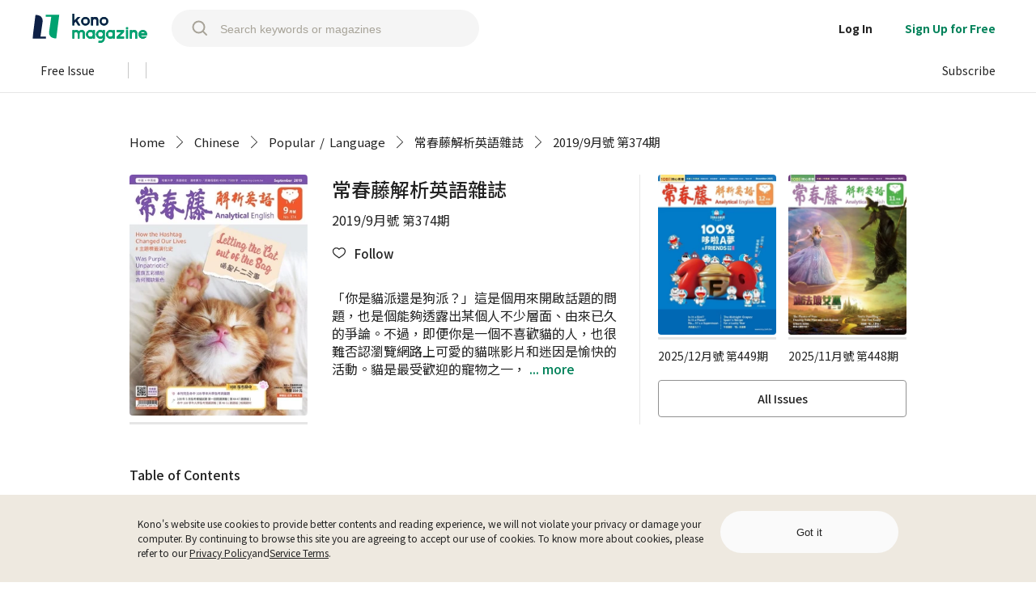

--- FILE ---
content_type: application/javascript
request_url: https://www.thekono.com/assets/index-CuYSGv5j.js
body_size: 2033
content:
var T=Object.defineProperty;var D=(e,s,t)=>s in e?T(e,s,{enumerable:!0,configurable:!0,writable:!0,value:t}):e[s]=t;var m=(e,s,t)=>D(e,typeof s!="symbol"?s+"":s,t);import{s as g,m as c,ak as f,ab as F,r as l,j as o,ao as I,bQ as $,bR as j,bS as v,aa as P,d as A,R,K as z,o as H}from"./index-BN5amjEY.js";import{t as M}from"./index-D9jj_8Jv.js";import{d as x}from"./index-ByshL9oB.js";import{s as E}from"./index-DT-trzJT.js";const q="/assets/bookmark-pressed-icon-BWNSHlZZ.svg",N="/assets/bookmark-normal-icon-orqjSiTd.svg",S="/assets/yellow-bookmark-pressed-icon-mLpxijXh.svg",G="/assets/yellow-bookmark-normal-icon-ZIOui0v7.svg",L=g.div`
  cursor: pointer;
  width: 16px;
  height: 22px;
  ${e=>e.isBookmark?`background-image: url(${q})`:`background-image: url(${N})`};
  background-repeat: no-repeat;
  background-size: 100% 100%;
  transition: background 0.3s ease-in-out;

  ${c.tablet`
    ${({desktopSize:e})=>e?null:"width: 12px;"};
    ${({desktopSize:e})=>e?null:"height: 17px;"};
  `};
  ${c.mobile`
    ${({desktopSize:e})=>e?null:"width: 12px;"};
    ${({desktopSize:e})=>e?null:"height: 17px;"};;
  `};
`,U=g.div`
  cursor: pointer;
  width: 48px;
  height: 48px;
  ${e=>e.isBookmark?`background-image: url(${S})`:`background-image: url(${G})`};

  background-repeat: no-repeat;
  background-size: 100% 100%;
  transition: background 0.3s ease-in-out;
`;class _ extends l.Component{constructor(){super(...arguments);m(this,"toggleBookmark",M(t=>{t.preventDefault();const{authentication:r,currentUser:i,articleId:h}=this.props;r.get("isLoggedIn")?this.article.get("isBookmark")?this.props.onDeleteBookmark(i.get("id"),h):this.props.onCreateBookmark(i.get("id"),h):this.props.history.push("/sign-in")},300))}componentDidMount(){this.props.onRequestArticle(this.props.articleId)}get article(){return this.props.articles.get(this.props.articleId)}render(){return this.article?this.props.yellow?o.jsx(U,{onClick:this.toggleBookmark,isBookmark:this.article.get("isBookmark")}):o.jsx(L,{onClick:this.toggleBookmark,isBookmark:this.article.get("isBookmark"),size:this.props.size,desktopSize:this.props.size==="desktop"}):null}}const J=e=>({articles:e.get("articles"),authentication:e.get("authentication"),currentUser:e.getIn(["user","current"])}),W=e=>I({onRequestArticle:$,onCreateBookmark:j,onDeleteBookmark:v},e),ce=f(J,W)(F(_)),Z=g.div`
  display: flex;
  flex-flow: row wrap;
  cursor: pointer;
`,u=g.div`
  background-color: ${e=>e.backgroundColor||""};
  padding: ${e=>e.backgroundColor?"0 5px 1px":"0"};
  border-radius: ${e=>e.backgroundColor?"1px":"0"};
`,k=g.div`
  color: ${e=>e.color||""};

  &:hover {
    text-decoration: underline;
  }
`,K=g.div`
  ${c.desktop`
    padding-right: 5px;
  `};
  ${c.tablet`
    padding-right: 3px;
  `};
  ${c.mobile`
    padding-right: 3px;
  `};
`,O=()=>o.jsx(R.Fragment,{children:" | "});function Q(e){const s=A(),{article:t,t:r,needBackgroundColor:i,showHighlight:h,showFitReading:b=!0}=e,d=l.useCallback((a,n)=>{a.preventDefault(),s.push(n)},[s]),p=l.useCallback(a=>a==="PDF"?`/issues/${t==null?void 0:t.get("issueId")}/pages/${t==null?void 0:t.get("startPageNumber")}`:a==="FIT_READING"?`/articles/${t==null?void 0:t.get("id")}`:"",[t]),B=l.useMemo(()=>(t==null?void 0:t.get("isHighlight"))&&h?o.jsx(u,{backgroundColor:i?"#ffd100":"",children:o.jsx(k,{children:r("HIGHLIGHT_ARTICLE",null)})}):null,[t,r,i,h]),C=l.useMemo(()=>(t==null?void 0:t.get("hasPdf"))?o.jsx(u,{backgroundColor:i?"#e6e6e6":"",children:o.jsx(k,{onClick:n=>d(n,p("PDF")),children:r("PDF")})}):null,[t,d,p,r,i]),w=l.useMemo(()=>(t==null?void 0:t.get("hasFitReading"))&&b?o.jsx(u,{backgroundColor:i?"#e6e6e6":"",children:o.jsx(k,{onClick:n=>d(n,p("FIT_READING")),children:r("FIT_READING")})}):null,[t,d,p,r,i,b]),y=l.useMemo(()=>(t==null?void 0:t.get("isFree"))?o.jsx(u,{backgroundColor:i?"#222222":"",children:o.jsx(k,{color:"#ffffff",children:r("FREE")})}):null,[t,r,i]);return t?o.jsx(Z,{children:[B,y,C,w].filter(Boolean).reduce((a,n)=>a?o.jsxs(R.Fragment,{children:[a,i?o.jsx(K,{}):o.jsx(O,{}),n]}):n,void 0)}):null}const V=P("presentational")(Q),X="/assets/tag-CBJUgfTL.svg",Y=g.img.attrs({alt:"media",src:X})`
  position: absolute;
  bottom: 0px;
  left: 0px;

  ${c.desktop`
    width: ${e=>e.desktop||"62px"};
    height: ${e=>e.desktop||"62px"};
  `};
  ${c.tablet`
    width: ${e=>e.tablet||"37px"};
    height: ${e=>e.tablet||"37px"};
  `};
  ${c.mobile`
    width: ${e=>e.mobile||"37px"};
    height: ${e=>e.mobile||"37px"};
  `};
`;function ee(e){const{article:s,desktop:t,tablet:r,mobile:i}=e;return s!=null&&s.get("hasAudio")||s!=null&&s.get("hasVideo")?o.jsx(Y,{desktop:t,tablet:r,mobile:i}):null}const ge={ReadingType:V,MediaTag:ee};class te extends l.Component{constructor(){super(...arguments);m(this,"debounceFetchIssue",x(()=>this.props.onRequestIssue(this.article.get("issueId")),this.props.fetchDelay))}componentDidMount(){const t=()=>this.props.onRequestArticle(this.props.articleId);this.props.fetchDelay?x(t,this.props.fetchDelay)():t(),this.init()}componentDidUpdate(t){z.is(this.props.articles.get(this.props.articleId),t.articles.get(t.articleId))||this.init()}init(){this.article&&!this.issue&&(this.props.fetchDelay?this.debounceFetchIssue():this.props.onRequestIssue(this.article.get("issueId")))}get article(){return this.props.articles.get(this.props.articleId)}get articleHref(){return this.article.get("hasPdf")?`/issues/${this.issueId}/pages/${this.article.get("startPageNumber")}`:`/articles/${this.article.get("id")}`}get issueId(){return this.article?this.article.get("issueId"):null}get issue(){return this.props.issues.get(this.issueId)}get magazineId(){return this.issue?this.issue.get("magazineId"):null}get categoryProps(){return this.props.magazinesCategories.getIn([this.magazineId,"category"])}get categoryIds(){return this.categoryProps?Array.from(this.categoryProps).map(t=>t.get("id")):[]}get showFitReading(){return E(this.categoryIds)}render(){return this.article?this.props.render({article:this.article,issue:this.issue,articleHref:this.articleHref,showFitReading:this.showFitReading}):null}}const se=e=>({articles:e.get("articles"),issues:e.get("issues"),magazinesCategories:e.get("magazinesCategories")}),oe=e=>I({onRequestArticle:$,onRequestIssue:H},e),he=f(se,oe)(te);export{he as A,ce as B,ge as o};


--- FILE ---
content_type: image/svg+xml
request_url: https://www.thekono.com/assets/arrow-CRIiZ6pX.svg
body_size: 118
content:
<svg xmlns="http://www.w3.org/2000/svg" width="8" height="13" viewBox="0 0 8 13">
    <g fill="none" fill-rule="evenodd">
        <path d="M12-2H-4v16h16z"/>
        <path fill="#222222" d="M1.097 0l6.236 6.236-6.236 6.235L.627 12 6.39 6.236.627.472z"/>
    </g>
</svg>


--- FILE ---
content_type: application/javascript
request_url: https://www.thekono.com/assets/index-CYADQrD3.js
body_size: 3568
content:
import{s as n,ak as r,L as a,r as p,j as i,ao as l,o as h,aG as c,m as t,aH as w,aa as m,ah as x,aI as I,al as $,aJ as d,K as z,aK as k,aB as j,aC as S,g as v,af as R,a1 as y,aL as L,e as T,aF as P,aD as A,n as D}from"./index-BN5amjEY.js";import{h as C}from"./index-CV5NHB_j.js";import{F as W}from"./index-DlKJAA6S.js";import{R as q,U as M}from"./index-BchRBzjQ.js";import{P as U}from"./index-eR_1QSQl.js";import{A as E}from"./index-CuYSGv5j.js";import{I as N}from"./index-DUObxA8U.js";import"./index-D9jj_8Jv.js";import"./index-ByshL9oB.js";import"./index-DT-trzJT.js";const F=n(a)`
  display: flex;
  flex-flow: column nowrap;
  width: 146px;
`,B=n.img`
  width: 146px;
  height: 198px;
  border-radius: 4px;
`,O=n.div`
  margin-top: 10px;
  width: 140px;
  font-size: 14px;
  color: #222222;
`,_=n.div`
  width: 100%;
  height: 3px;
  margin-top: 3px;
  background-color: #e6e6e6;

  &::after {
    content: "";
    display: block;
    width: ${s=>s.ratio||"0%"};
    height: 3px;
    background-color: #00a270;
  }
`;class H extends p.Component{componentDidMount(){if(this.props.onRequestIssue(this.props.issueId),this.props.currentUser){const e=this.props.currentUser.get("id");this.props.onRequestIssueReadingStatus(e,this.props.issueId)}}get readingRatio(){const e=this.props.readingStatuses.get(this.props.issueId);return e?e.get("articleIds").size/e.get("totalCount")*100:0}get issueLink(){return`/issues/${this.props.issueId}`}render(){const e=this.props.issues.get(this.props.issueId);return e?i.jsxs(F,{to:this.issueLink,children:[i.jsx(B,{src:e.getIn(["covers","small"]),alt:`${e.get("magazineName")} ${e.get("name")}`}),i.jsx(_,{ratio:this.readingRatio+"%"}),i.jsx(O,{children:e.get("name")})]}):null}}const J=s=>({issues:s.get("issues"),currentUser:s.getIn(["user","current"]),readingStatuses:s.get("readingStatuses")}),V=s=>l({onRequestIssue:h,onRequestIssueReadingStatus:c},s),G=r(J,V)(H),K="/assets/left-icon-0SUd57-Z.svg",X=n.div`
  display: block;
  width: 32px;
  background-image: url(${K});
  background-color: white;
  background-size: 32px 32px;
  background-repeat: no-repeat;
  background-position: center;
  cursor: pointer;

  &:hover {
    background-color: #f0f0f0;
  }

  ${t.tablet`
    display: none;
  `};
  ${t.mobile`
    display: none;
  `};
`,Y=n.div`
  display: flex;
  align-items: flex-start;
  flex-direction: ${s=>s.isLeftFlip?"row":"row-reverse"};
  overflow: auto;
  white-space: nowrap;
  height: 100%;
  ${t.desktop`
    transform: translateX(${s=>s.isLeftFlip?`-${s.focusPageIndex*162}px`:`${s.focusPageIndex*162}px`});
    transition: transform 1s;
    overflow: visible;
  `};
`,Z=n(a)`
  height: 100%;
  margin-right: 10px;

  ${t.desktop`
    margin-right: 6px;
  `};

  &:last-child {
    margin-right: 0;
  }
`,Q=n.img`
  border: 1px solid #e6e6e6;
  height: calc(100% - 2px);

  ${t.desktop`
    width: 146px;
  `};
  ${t.tablet`
    width: 114px;
  `};
  ${t.mobile`
    width: 80px;
  `};
`;function ss(s){return i.jsx(Y,{isLeftFlip:s.isLeftFlip,focusPageIndex:s.focusPageIndex,children:s.thumbnails.map(e=>i.jsx(Z,{to:`/issues/${s.issueId}/pages/${e.get("pageNumber")}`,children:i.jsx(Q,{src:e.get("url"),alt:e.get("pageNumber")})},e.get("pageNumber")))})}const es="/assets/right-icon-DztRnJpv.svg",is=n.div`
  display: block;
  width: 32px;
  background-image: url(${es});
  background-color: white;
  background-size: 32px 32px;
  background-repeat: no-repeat;
  background-position: center;
  cursor: pointer;

  &:hover {
    background-color: #f0f0f0;
  }

  ${t.tablet`
    display: none;
  `};
  ${t.mobile`
    display: none;
  `};
`,ts=n.div`
  display: flex;
  flex-flow: row nowrap;
  margin: 0 auto;

  ${t.desktop`
    overflow: hidden;
    width: ${s=>s.desktopWidth||"100%"};
    height: 190px;
  `};
  ${t.tablet`
    overflow: scroll;
    width: ${s=>s.tabletWidth||"100%"};
    height: 147px;
  `};
  ${t.mobile`
    overflow: scroll;
    width: ${s=>s.mobileWidth||"100%"};
    height: 104px;
  `};
`,ns=n.div`
  display: block;
  width: 100%;
  position: relative;
  overflow: hidden;
`;class os extends p.Component{constructor(e){super(e),this.state={focusPageIndex:0},this.thumbnailsWrapperRef=null,this.scrollLeft=this.scrollLeft.bind(this),this.scrollRight=this.scrollRight.bind(this)}componentDidMount(){this.init()}componentDidUpdate(e){e.issueId!==this.props.issueId&&this.init()}init(){this.setState({focusPageIndex:0}),this.props.onRequestIssue(this.props.issueId),this.props.onRequestIssueThumbnails(this.props.issueId)}get issue(){return this.props.issues.get(this.props.issueId)}get thumbnails(){return this.props.issueThumbnails.get(this.props.issueId)}pageUp(){this.setState(e=>({focusPageIndex:e.focusPageIndex>=this.thumbnails.size-6?this.thumbnails.size-6:e.focusPageIndex+2}))}pageDown(){this.setState(e=>({focusPageIndex:e.focusPageIndex<=1?0:e.focusPageIndex-2}))}scrollLeft(){this.issue.get("isLeftFlip")?this.pageUp():this.pageDown()}scrollRight(){this.issue.get("isLeftFlip")?this.pageDown():this.pageUp()}render(){return this.issue&&this.thumbnails?i.jsxs(ts,{desktopWidth:this.props.desktopWidth,tabletWidth:this.props.tabletWidth,mobileWidth:this.props.mobileWidth,children:[i.jsx(X,{onClick:this.scrollRight}),i.jsx(ns,{children:i.jsx(ss,{issueId:this.issue.get("id"),isLeftFlip:this.issue.get("isLeftFlip"),thumbnails:this.thumbnails,focusPageIndex:this.state.focusPageIndex})}),i.jsx(is,{onClick:this.scrollLeft})]}):null}}const rs=s=>({issueThumbnails:s.get("issueThumbnails"),issues:s.get("issues")}),as=s=>l({onRequestIssue:h,onRequestIssueThumbnails:w},s),ps=r(rs,as)(os),ls=n.div`
  margin-top: 50px;
  margin-bottom: 30px;

  ${t.mobile`
    margin-top: 30px;
  `};
`,hs=n.div`
  color: #222222;
  font-weight: 500;
  font-size: 16px;
  padding-bottom: 16.5px;
  border-bottom: 1px solid #e6e6e6;
  margin: 0 auto;

  ${t.desktop`
    width: 960px;
    margin-bottom: 20px;
  `};
  ${t.tablet`
    width: calc(100% - 80px);
    margin-bottom: 30px;
  `};
  ${t.mobile`
    width: calc(100% - 40px);
    margin-bottom: 16px;
  `};
`;function ds(s){return i.jsxs(ls,{children:[i.jsx(hs,{children:i.jsx(x,{children:s.t("CONTENT_LIST")})}),i.jsx(ps,{issueId:s.issueId,desktopWidth:"1024px",tabletWidth:"calc(100% - 80px)",mobileWidth:"calc(100% - 40px)"})]})}const us=m("SingleIssue")(ds),gs=n.div`
  width: 100%;

  ${t.desktop`
    min-height: 177px;
  `};
  ${t.mobile`
    min-height: 224px;
  `};
`,cs=n.div`
  width: 100%;
  display: flex;
  flex-flow: row wrap;
  justify-content: center;
  margin: 0 auto;
`,u=n.div`
  width: 100%;

  ${t.desktop`
    width: 500px;
  `};
`;class ms extends p.Component{componentDidMount(){this.init()}componentDidUpdate(e){e.issueId!==this.props.issueId&&this.init()}init(){this.props.onRequestIssueArticles(this.props.issueId)}get articles(){return this.props.issueArticles.get(this.props.issueId)}get sequenceArticles(){return this.articles.sortBy(e=>e.get("sequence"))}articleStatus(e){return this.props.readingStatus?this.props.readingStatus.get("articleIds").includes(e)?q:M:null}renderPlankArticles(){return this.sequenceArticles?this.sequenceArticles.map(e=>i.jsx(u,{children:i.jsx(E,{articleId:e.get("id"),fetchDelay:N,render:({article:o,articleHref:f,showFitReading:b})=>i.jsx(U,{article:o,articleHref:f,showFitReading:b,readingStatus:this.articleStatus(o.get("id"))})})},e.get("id"))):null}render(){return this.articles?i.jsxs(cs,{children:[this.renderPlankArticles(),i.jsx(u,{})]}):i.jsx(gs,{})}}const xs=s=>({issueArticles:s.get("issueArticles")}),Is=s=>l({onRequestIssueArticles:I},s),fs=r(xs,Is)(ms),bs=n.div`
  margin: 0 auto;
  min-height: 100vh;

  ${t.desktop`
    padding: 50px 0;
    width: 1024px;
  `};
  ${t.tablet`
    padding: 40px 0;
    width: calc(100vw - 40px);
  `};
  ${t.mobile`
    padding: 30px 0;
    width: 100vw;
  `};
`,ws=n.div`
  margin: 0 auto;

  ${t.desktop`
    width: 960px;
    min-height: 360px;
  `};
  ${t.tablet`
    width: calc(100% - 40px);
  `};
  ${t.mobile`
    width: calc(100% - 40px);
    min-height: 339px;
  `};
`,$s=n.div`
  display: flex;
  flex-flow: row wrap;
  justify-content: space-between;
  margin: 0 auto;
  width: 100%;

  ${t.desktop`
    width: 960px;
  `};
  ${t.mobile`
    min-height: 277px;
  `};
`,zs=n.div`
  flex-grow: 1;
  width: 1px;
  margin: 0 20px 0 30px;
  display: flex;
  flex-flow: column nowrap;

  ${t.tablet`
    margin: 0 0 0 20px;
  `};

  ${t.mobile`
    margin: 0 0 0 15px;
  `};
`,ks=n.div`
  color: #222222;
  word-break: break-all;
  font-size: 24px;
  margin-bottom: 10px;
  font-weight: 500;

  ${t.mobile`
    margin-bottom: 3px;
    font-size: 18px;
  `};
`,js=n.div`
  color: #222222;
  word-break: break-all;
  font-size: 16px;
  line-height: 1.38;

  ${t.mobile`
    font-size: 14px;
  `};
`,Ss=n.img`
  border-radius: 4px;
  width: 220px;
  height: 298px;

  ${t.mobile`
    width: 110px;
    height: 149px;
  `};
`,vs=n.div`
  color: #222222;
  margin-top: 30px;
  white-space: pre-line;
  font-size: 16px;
  line-height: 1.38;

  ${t.mobile`
    display: none;
  `};
`,Rs=n.div`
  color: #222222;
  margin-top: 17px;
  white-space: pre-line;
  font-size: 14px;
  line-height: 1.43;

  ${t.desktop`
    display: none;
  `};

  ${t.tablet`
    display: none;
  `};
`,ys=n.div`
  display: ${s=>s.shouldShow?"flex":"none"};
  flex-flow: row wrap;
  justify-content: space-between;
  align-content: flex-start;
  width: 307px;
  padding-left: 22px;
  border-left: 1px solid #e6e6e6;

  ${t.tablet`
    display: none;
  `};
  ${t.mobile`
    display: none;
  `};
`,g=n(a)`
  display: flex;
  justify-content: center;
  align-items: center;

  color: #222222;
  border: solid 1px #919191;
  width: 100%;
  height: 44px;
  max-width: 307px;
  border-radius: 4px;
  font-weight: 500;
  font-size: 14px;
  margin-top: 20px;

  ${t.desktop`
    display: ${s=>s.show?"flex":"none"};
  `};

  &:hover {
    background-color: #f5f5f5;
  }
`,Ls=n.div`
  display: inline-flex;
  align-items: flex-start;
  margin-top: 20px;
`,Ts=n.div`
  margin-right: 25px;

  ${t.mobile`
    margin-right: 20px;
  `};
`,Ps=n.div`
  margin-top: 50px;
  margin-bottom: 30px;

  ${t.mobile`
    margin-top: 30px;
  `};
`;class As extends p.Component{constructor(e){super(e),this.handle404=C.bind(this)}componentDidMount(){this.props.onChangeState(d,this.props.match.params,this.props.match.url),this.init()}componentDidUpdate(e){this.issueId!==e.match.params.issueId&&(this.props.onChangeState(d,this.props.match.params,this.props.match.url),this.init()),this.magazineId&&this.props.magazineIssues&&!this.props.magazineIssues.get(this.magazineId)&&this.props.onRequestMagazineIssues(this.magazineId),this.magazineId&&!this.props.magazinesCategories.get(this.magazineId)&&this.props.onRequestMagazine(this.magazineId),this.props.allMagazines.size&&this.magazineId&&!this.props.allMagazines.includes(this.magazineId)&&this.props.history.replace("/404")}init(){if(this.props.onRequestIssue(this.issueId,this.handle404),this.props.onRequestIssueArticles(this.issueId),this.props.currentUser){const e=this.props.currentUser.get("id");this.props.onRequestFollowedMagazines(e),this.props.onRequestIssueReadingStatus(e,this.issueId)}this.props.onRequestMagazines(this.props.currentBookListId)}isFollowed(){return this.issue?this.props.followedMagazines.includes(this.magazineId):!1}get issueId(){return this.props.match.params.issueId}get issue(){return this.props.issues.get(this.issueId)}get articles(){return this.props.issueArticles.get(this.issueId)}get issueCoverLink(){return this.issue?this.issue.get("hasPdf")?`/issues/${this.issue.get("id")}/pages/1`:this.articles?`/articles/${this.articles.getIn(["0","id"])}`:"":""}get magazineId(){return this.issue?this.issue.get("magazineId"):null}get magazineLink(){return this.issue?`/magazines/${this.magazineId}`:""}get sampleIssues(){if(this.issue){const e=this.props.magazineIssues.get(this.magazineId);if(e)return e.filter(o=>o!==this.issue.get("id")).slice(0,2)}return z.fromJS([])}get readingRatio(){const e=this.props.readingStatuses.get(this.issueId);return e?e.get("articleIds").size/e.get("totalCount")*100:0}renderDescription(){return i.jsx(k,{content:this.issue.get("description"),maxLine:5,ellipsis:" ... more",canExpand:!0})}render(){var e;return this.issue?i.jsxs(bs,{children:[i.jsxs(ws,{children:[i.jsx(j,{maplist:this.props.breadcrumb,onLogClick:()=>this.props.onChangeStateVia(S)}),i.jsxs($s,{children:[i.jsxs(a,{to:this.issueCoverLink,children:[i.jsx(Ss,{src:this.issue.getIn(["covers","small"]),alt:`${this.issue.get("magazineName")} ${this.issue.get("name")}`}),i.jsx(v.IssueProgressBar,{ratio:this.readingRatio})]}),i.jsxs(zs,{children:[i.jsx(ks,{children:i.jsx(R,{children:this.issue.get("magazineName")})}),i.jsx(js,{children:i.jsx(x,{children:this.issue.get("name")})}),i.jsx(Ls,{children:i.jsx(Ts,{children:i.jsx(W,{withText:!0,isFollowed:this.isFollowed(),magazineId:this.magazineId})})}),i.jsx(vs,{children:this.renderDescription()}),i.jsx(g,{to:this.magazineLink,show:this.sampleIssues.size>0?0:1,children:this.props.t("OTHER_ISSUES",null)})]}),i.jsxs(ys,{shouldShow:this.sampleIssues.size>0,children:[this.sampleIssues.map(o=>i.jsx(G,{issueId:o},o)),i.jsx(g,{to:this.magazineLink,show:1,children:this.props.t("OTHER_ISSUES",null)})]}),i.jsx(Rs,{children:this.renderDescription()})]})]}),(e=this.issue)!=null&&e.get("hasPdf")?i.jsx(us,{issueId:this.issue.get("id")}):i.jsx(Ps,{}),i.jsx(fs,{issueId:this.issue.get("id"),readingStatus:this.props.readingStatuses.get(this.issueId)})]}):null}}const Ds=s=>({issues:s.get("issues"),followedMagazines:s.get("followedMagazines"),currentUser:s.getIn(["user","current"]),magazineIssues:s.get("magazineIssues"),magazinesCategories:s.get("magazinesCategories"),issueArticles:s.get("issueArticles"),allMagazines:s.get("allMagazines"),breadcrumb:s.getIn(["breadcrumb","current"]),readingStatuses:s.get("readingStatuses")}),Cs=s=>l({onChangeState:y,onRequestIssue:h,onRequestMagazineIssues:L,onRequestFollowedMagazines:T,onRequestMagazines:P,onRequestMagazine:A,onRequestIssueArticles:I,onChangeStateVia:D,onRequestIssueReadingStatus:c},s),Hs=r(Ds,Cs)(m("SingleIssue")($(As)));export{Hs as default};


--- FILE ---
content_type: image/svg+xml
request_url: https://www.thekono.com/assets/right-icon-DztRnJpv.svg
body_size: 128
content:
<svg xmlns="http://www.w3.org/2000/svg" width="34" height="34" viewBox="0 0 34 34">
    <g fill="none" stroke-linecap="round" stroke-width="2px">
        <path stroke="#000" stroke-miterlimit="10" d="M19.5 14.7l6 6-6 6" transform="translate(-7 -7) translate(2 3)"/>
    </g>
</svg>


--- FILE ---
content_type: image/svg+xml
request_url: https://www.thekono.com/assets/left-icon-0SUd57-Z.svg
body_size: 130
content:
<svg xmlns="http://www.w3.org/2000/svg" width="34" height="34" viewBox="0 0 34 34">
    <g fill="none" stroke-linecap="round" stroke-width="2px">
        <path stroke="#000" stroke-miterlimit="10" d="M25.5 14.7l-6 6 6 6" transform="translate(1 1) translate(-7 -5)"/>
    </g>
</svg>


--- FILE ---
content_type: application/javascript
request_url: https://www.thekono.com/assets/index-BtHfAIes.js
body_size: 1242
content:
import{ak as x,ab as l,aa as C,r as j,K as z,j as n,eg as h,ao as P,u as y,B as D,R as w,ei as S}from"./index-BN5amjEY.js";import{h as $,c as L,l as T,m as k,i as H,t as J,o as K}from"./index-De8JOxnx.js";class A extends j.Component{constructor(s){super(s),this.state={crawlerBreadcrumb:[]}}init(){this.props.onSetBreadcrumb(this.concatBreadcrumb()),this.setState({crawlerBreadcrumb:this.concatBreadcrumb(!0)})}componentDidMount(){this.init()}componentDidUpdate(s){(!z.is(this.issue,s.issues.get(s.match.params.issueId))||!z.is(this.props.magazinesCategories.get(this.magazineId),s.magazinesCategories.get(this.magazineId))||this.props.t!==s.t)&&this.init()}get issueId(){return this.props.match.params.issueId}get issue(){return this.props.issues.get(this.issueId)}get magazineId(){return this.issue?this.issue.get("magazineId"):null}concatBreadcrumb(s){let t=[$(s)];const e=this.issue;if(e){const a=this.magazineId,m=this.props.magazinesCategories.getIn([a,"library"]),c=this.props.magazinesCategories.getIn([a,"category"]),u=c?Array.from(c).map(r=>L(r.get("id"),r.get("dictKey"),s)):null,g=e.get("magazineName"),I=e.get("id"),d=e.get("name");t.push(T(m,s)),c&&t.push(u),t.push(k(a,g)),t.push(H(I,d))}return t}render(){return n.jsx(h,{children:n.jsx("script",{type:"application/ld+json",children:JSON.stringify(J(this.state.crawlerBreadcrumb))})})}}const O=i=>({issues:i.get("issues"),magazinesCategories:i.get("magazinesCategories")}),R=i=>P({onSetBreadcrumb:K},i),v=x(O,R)(l(C()(A))),E={"@context":"https://schema.org","@type":"PublicationIssue",datePublished:"",inLanguage:"",name:"",description:"",url:"",isPartOf:{}};function F(i){const s=i.match.params.issueId,t=`https://www.thekono.com/issues/${s}`,e=y(o=>o.getIn(["issues",s])),a=e==null?void 0:e.get("magazineId"),m=(e==null?void 0:e.get("name"))||"",c=(e==null?void 0:e.get("description"))||"",u=e==null?void 0:e.get("publishedDate"),g=D(u).replace(/\./g,"-"),d={"@type":"Periodical",name:(e==null?void 0:e.get("magazineName"))||"",url:a?`https://www.thekono.com/magazines/${a}`:"",thumbnailUrl:a?`https://api.thekono.com/KPI2/titles/${a}/current_issue/cover/medium`:""},r=y(o=>o.getIn(["magazinesCategories",a])),f=r==null?void 0:r.get("library"),p=r==null?void 0:r.get("category").toArray()[0],b=p==null?void 0:p.get("dictKey");function B(){switch(f){case"chinese":return{inLanguage:"zh"};case"japanese":return{inLanguage:"ja"};case"worldwide":return{inLanguage:b==="world.category.name.korean"?"ko":b==="world.category.name.english"?"en":""};default:return{inLanguage:""}}}function N(){const{inLanguage:o}=B();return{...E,datePublished:g,inLanguage:o,name:m,description:c,url:t,isPartOf:d}}return n.jsx(w.Fragment,{children:n.jsx(h,{children:n.jsx("script",{type:"application/ld+json",children:JSON.stringify(N())})})})}const U=l(F);class M extends j.Component{setTitleDesc(){const s=this.props.match.params.issueId,t=this.props.issues.getIn([s,"magazineName"])||"",e=this.props.issues.getIn([s,"name"])||"",a=this.props.issues.getIn([s,"description"])||"";return{title:`${t} ${e}`,description:a}}render(){const{title:s,description:t}=this.setTitleDesc();return n.jsxs(w.Fragment,{children:[n.jsxs(h,{children:[n.jsx("title",{children:`${s} | 電子雜誌線上看`}),n.jsx("meta",{name:"description",content:S(t)})]}),n.jsx(v,{}),n.jsx(U,{})]})}}const W=i=>({issues:i.get("issues")}),G=x(W,null)(l(M));export{G as default};


--- FILE ---
content_type: image/svg+xml
request_url: https://www.thekono.com/assets/yellow-bookmark-normal-icon-ZIOui0v7.svg
body_size: 196
content:
<svg xmlns="http://www.w3.org/2000/svg" width="49" height="49" viewBox="0 0 49 49">
    <g fill="none" stroke="#222">
        <path stroke-linecap="round" stroke-linejoin="round" d="M28.156 29.542l-5.641-4.1-5.641 4.1V15.184a.7.7 0 0 1 .705-.684h9.87a.7.7 0 0 1 .705.684v14.358z" transform="translate(.5 .5) translate(1.558 1.979)"/>
    </g>
</svg>


--- FILE ---
content_type: application/javascript
request_url: https://www.thekono.com/assets/index-eR_1QSQl.js
body_size: 971
content:
import{s,m as o,j as i,w as m,L as c,aK as l,S as r}from"./index-BN5amjEY.js";import{B as f,o as b}from"./index-CuYSGv5j.js";import{R as u}from"./index-BchRBzjQ.js";const $="/assets/tag-CFwVzaZ0.svg",w=s.img.attrs({alt:"media",src:$})`
  position: absolute;
  bottom: 20px;
  left: 0px;

  ${o.desktop`
    width: ${e=>e.desktop||"137px"};
    height: ${e=>e.desktop||"137px"};
  `};
  ${o.tablet`
    width: ${e=>e.tablet||"117px"};
    height: ${e=>e.tablet||"117px"};
  `};
  ${o.mobile`
    width: ${e=>e.mobile||"75px"};
    height: ${e=>e.mobile||"75px"};
    bottom: 22px;
  `};
`;function k(e){const{article:t,desktop:n,tablet:a,mobile:p}=e;return t!=null&&t.get("hasAudio")||t!=null&&t.get("hasVideo")?i.jsx(w,{desktop:n,tablet:a,mobile:p}):null}const j=s(c)`
  width: calc(100% - 20px);
  padding-right: 20px;
  display: flex;
  flex-flow: row nowrap;

  ${o.desktop`
    height: 177px;
  `};
  ${o.tablet`
    height: 157px;
  `};

  &:hover {
    background-color: #f5f5f5;
  }
`,v=s.div`
  ${o.desktop`
    margin-top: 8px;
  `};
  ${o.tablet`
    margin-top: 7px;
  `};
  ${o.mobile`
    margin-top: 1px;
  `};
`,y=s.div`
  width: 1px;
  flex-grow: 1;
  display: flex;
  flex-flow: column nowrap;
  padding: 20px 20px 20px 0;

  ${o.mobile`
    padding: 15px 20px 15px 0;
  `};
`,d=s.div`
  line-height: 1.43;
  color: ${e=>e.status===u?"#919191":"#222222"};
`,z=s(d)`
  font-size: 16px;
  font-weight: 500;

  ${o.mobile`
    font-size: 14px;
  `};
`,C=s(d)`
  margin-top: 6px;
  font-size: 14px;

  ${o.mobile`
    font-size: 12px;
    margin-top: 3px;
  `};
`,T=s.div`
  display: flex;
  margin-top: auto;
  font-size: 12px;
  line-height: 1.42;
  color: #222222;

  ${o.mobile`
    font-size: 10px;
    margin-top: 8px;
  `};
`,B=s.div`
  display: flex;
  height: 100%;
  position: relative;

  ${o.desktop`
    width: 137px;
  `};
  ${o.tablet`
    width: 117px;
  `};
  ${o.mobile`
    width: 75px;
  `};
`,I=s.img`
  margin-top: auto;
  margin-bottom: auto;
  border-radius: 2px;
  background-color: #eee9e0;

  ${o.desktop`
    width: 137px;
    height: 137px;
  `};
  ${o.tablet`
    width: 117px;
    height: 117px;
  `};
  ${o.mobile`
    width: 75px;
    height: 75px;
    margin-top: 15px;
    margin-bottom: 22px;
  `};
`;function L(e){const{article:t,articleHref:n,onLogClick:a,readingStatus:p,highlightTerm:x,showFitReading:g,isDesktop:h}=e;return i.jsxs(j,{to:n,onClick:a,children:[i.jsx(v,{children:i.jsx(f,{articleId:t==null?void 0:t.get("id"),yellow:!0})}),i.jsxs(y,{children:[i.jsx(z,{status:p,children:t?i.jsx(l,{content:t==null?void 0:t.get("title"),maxLine:2,canExpand:!1,highlightTerm:x}):i.jsx(r,{})}),i.jsx(C,{status:p,children:t?i.jsx(l,{content:t==null?void 0:t.get("intro"),maxLine:h()?3:2,canExpand:!1,highlightTerm:x}):i.jsx(r,{count:5})}),i.jsx(T,{children:i.jsx(b.ReadingType,{article:t,needBackgroundColor:!0,showHighlight:!0,showFitReading:g})})]}),i.jsxs(B,{children:[i.jsx(I,{src:t==null?void 0:t.getIn(["mainImage","1:1","small"]),alt:t==null?void 0:t.get("title")}),i.jsx(k,{article:t,desktop:"62px"})]})]})}const A=m(L);export{A as P};


--- FILE ---
content_type: image/svg+xml
request_url: https://www.thekono.com/assets/tag-CFwVzaZ0.svg
body_size: 409
content:
<svg width="80" height="80" viewBox="0 0 80 80" fill="none" xmlns="http://www.w3.org/2000/svg">
<path d="M12.9568 80H51L0 29V67.0433L12.9568 80Z" fill="black" fill-opacity="0.2"/>
<path d="M17 56C12.5823 56 9 59.5793 9 64C9 68.4207 12.5823 72 17 72C21.4177 72 25 68.4207 25 64C25 59.5793 21.4177 56 17 56ZM17 71.1081C13.0728 71.1081 9.88889 67.9242 9.88889 64C9.88889 60.0758 13.0728 56.8859 17 56.8859C20.9272 56.8859 24.1111 60.0699 24.1111 64C24.1111 67.9301 20.9272 71.1081 17 71.1081ZM14.916 67.1156L20.3177 64L14.916 60.8785V67.1156Z" fill="white"/>
</svg>


--- FILE ---
content_type: text/javascript
request_url: https://www.thekono.com/assets/index-DUObxA8U.js
body_size: -87
content:
const E=3e3,A=3e3,s=5e3,_=3e3;export{E as C,s as I,A as R,_ as a};


--- FILE ---
content_type: image/svg+xml
request_url: https://www.thekono.com/assets/follow-icon-BXjN94fi.svg
body_size: 662
content:
<svg xmlns="http://www.w3.org/2000/svg" width="19.3" height="19.3" viewBox="0 0 19.3 19.3">
    <g fill="#fff">
        <g stroke-miterlimit="10">
            <path d="M21.667 28.5c-.707-.48-2.338-1.595-3.95-2.73-2.519-1.77-3.882-3.648-4.054-5.581-.045-.688.022-1.235.225-1.827.19-.56.57-1.144 1.07-1.645.806-.805 1.884-1.249 3.035-1.249h.078c1.179.021 2.293.497 3.136 1.34l.46.459.459-.46c.844-.842 1.957-1.318 3.136-1.338l.078-.001c1.151 0 2.229.444 3.033 1.249.502.5.882 1.084 1.072 1.643.203.595.27 1.141.224 1.828-.17 1.934-1.534 3.812-4.052 5.582-1.613 1.135-3.243 2.25-3.95 2.73z" transform="translate(-5.85 -5.85) translate(-6.2 -6.685)"/>
            <path fill="#222" d="M21.667 27.714c.815-.556 2.202-1.509 3.577-2.476 2.35-1.653 3.621-3.369 3.777-5.1.04-.593-.018-1.062-.191-1.569-.159-.466-.484-.96-.916-1.393-.682-.682-1.596-1.058-2.574-1.058h-.066c-1.01.018-1.965.426-2.689 1.15l-.918.918-.92-.918c-.723-.724-1.678-1.132-2.688-1.15h-.066c-.977 0-1.892.376-2.575 1.058-.431.432-.756.927-.915 1.396-.173.504-.23.973-.192 1.566.157 1.732 1.428 3.448 3.78 5.1 1.373.968 2.76 1.92 3.576 2.476m0 1.573s-2.164-1.464-4.325-2.986c-2.164-1.521-4.106-3.539-4.327-6.062-.05-.758.022-1.398.258-2.087.234-.69.68-1.348 1.225-1.895.967-.966 2.228-1.439 3.495-1.439h.09c1.297.024 2.592.54 3.584 1.53.99-.99 2.286-1.506 3.584-1.53h.09c1.266 0 2.527.473 3.492 1.44.548.546.994 1.204 1.228 1.894.235.689.308 1.329.256 2.087-.22 2.523-2.161 4.54-4.326 6.062-2.16 1.522-4.324 2.986-4.324 2.986z" transform="translate(-5.85 -5.85) translate(-6.2 -6.685)"/>
        </g>
    </g>
</svg>
